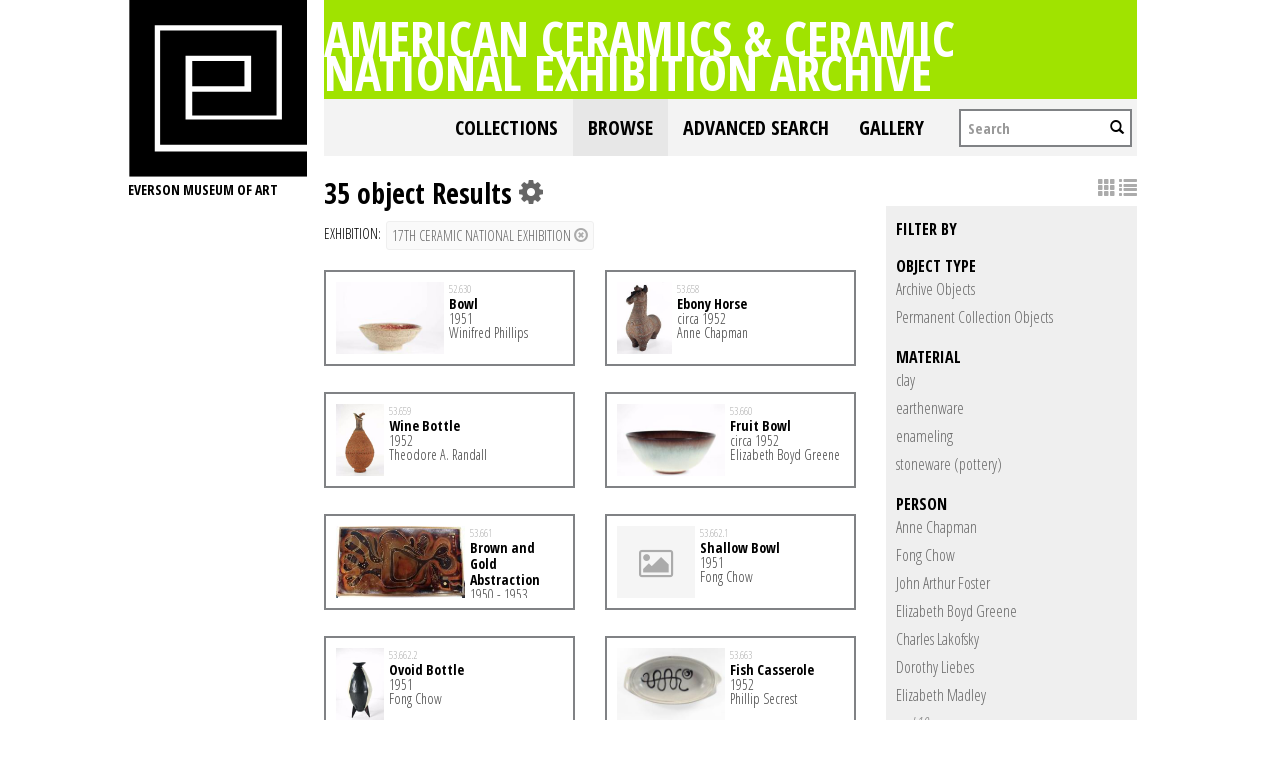

--- FILE ---
content_type: text/html; charset=UTF-8
request_url: https://collections.everson.org/index.php/Browse/objects/key/a8caf053e43f99c4b9966592c804dc3c/facet/occurrence_facet_100/id/12/view/list
body_size: 9251
content:
<!DOCTYPE html>
<html lang="en">
	<head>
	<meta charset="utf-8">
	<meta name="viewport" content="width=device-width, initial-scale=1.0, minimum-scale=1.0"/>
	<link href='https://fonts.googleapis.com/css?family=Open+Sans+Condensed:300,300italic,700' rel='stylesheet' type='text/css'>
		<script src='/assets/jquery/js/jquery.js' type='text/javascript'></script>
<link rel='stylesheet' href='/assets/bootstrap/css/bootstrap.css' type='text/css' media='all'/>
<script src='/assets/bootstrap/js/bootstrap.js' type='text/javascript'></script>
<link rel='stylesheet' href='/assets/bootstrap/css/bootstrap-theme.css' type='text/css' media='all'/>
<script src='/assets/jquery/js/jquery-migrate-1.1.1.js' type='text/javascript'></script>
<script src='/assets/jquery/circular-slider/circular-slider.js' type='text/javascript'></script>
<link rel='stylesheet' href='/assets/jquery/circular-slider/circular-slider.css' type='text/css' media='all'/>
<script src='/assets/jquery/js/threesixty.min.js' type='text/javascript'></script>
<link rel='stylesheet' href='/themes/default/assets/pawtucket/css/fonts.css' type='text/css' media='all'/>
<link rel='stylesheet' href='/themes/default/assets/pawtucket/css/Font-Awesome/css/font-awesome.css' type='text/css' media='all'/>
<script src='/assets/jquery/js/jquery.cookie.js' type='text/javascript'></script>
<script src='/assets/jquery/js/jquery.cookiejar.js' type='text/javascript'></script>
<script src='/assets/jquery/js/jquery.jscroll.js' type='text/javascript'></script>
<script src='/assets/jquery/js/jquery.hscroll.js' type='text/javascript'></script>
<script src='/assets/jquery/js/jquery.jscrollpane.min.js' type='text/javascript'></script>
<link rel='stylesheet' href='/assets/jquery/js/jquery.jscrollpane.css' type='text/css' media='all'/>
<script src='/assets/ca/js/ca.utils.js' type='text/javascript'></script>
<script src='/assets/jquery/jquery-ui/jquery-ui.min.js' type='text/javascript'></script>
<link rel='stylesheet' href='/assets/jquery/jquery-ui/jquery-ui.min.css' type='text/css' media='all'/>
<link rel='stylesheet' href='/assets/jquery/jquery-ui/jquery-ui.structure.min.css' type='text/css' media='all'/>
<link rel='stylesheet' href='/assets/jquery/jquery-ui/jquery-ui.theme.min.css' type='text/css' media='all'/>
<script src='/assets/ca/js/ca.genericpanel.js' type='text/javascript'></script>
<script src='/assets/jquery/js/jquery.tools.min.js' type='text/javascript'></script>
<script src='/assets/videojs/video.js' type='text/javascript'></script>
<link rel='stylesheet' href='/assets/videojs/video-js.css' type='text/css' media='all'/>
<script src='/assets/mediaelement/mediaelement-and-player.min.js' type='text/javascript'></script>
<link rel='stylesheet' href='/assets/mediaelement/mediaelementplayer.min.css' type='text/css' media='all'/>
<script src='/assets/jquery/js/jquery.mousewheel.js' type='text/javascript'></script>
<script src='/assets/chartist/dist/chartist.min.js' type='text/javascript'></script>
<link rel='stylesheet' href='/assets/chartist/dist/chartist.min.css' type='text/css' media='all'/>
<link rel='stylesheet' href='/themes/default/assets/pawtucket/css/main.css' type='text/css' media='all'/>
<link rel='stylesheet' href='/themes/everson/assets/pawtucket/css/theme.css' type='text/css' media='all'/>

	<title>Everson Museum of Art Online Catalog: Browse Objects</title>
	
	<script type="text/javascript">
		jQuery(document).ready(function() {
    		jQuery('#browse-menu').on('click mouseover mouseout mousemove mouseenter',function(e) { e.stopPropagation(); });
    	});
	</script>
</head>
<body>

	
<div class="page">
  <div class="wrapper">
	<div class="sidebar">
<a href='http://www.everson.org'><img src='/themes/everson/assets/pawtucket/graphics/logo.svg' /></a>		<span class="logo-description">Everson Museum of art</span>
		
		<nav>
    		<ul class="navigation">
    			<!--<li class="home"><a href="http://everson.org/" target="_self" class="home">Home</a></li>
    			<li class="about"><a href="http://everson.org/about" target="_self" class="about">About</a> 
    				<div class="sub-menu"> <i> </i>
						<ul class="left-links">
							<li class="about"><a href="http://everson.org/about" target="_self" class="about">About</a></li>
							<li class="history"><a href="http://everson.org/about/history-museum" target="_self" class="history">History</a></li>
							<li class="thebuilding"><a href="http://everson.org/about/history-architecture" target="_self" class="thebuilding">The Building</a></li>
							<li class="staff/leadership"><a href="http://everson.org/about/staff-board" target="_self" class="staff/leadership">Staff/Leadership</a></li>
							<li class="opportunities"><a href="http://everson.org/about/employment" target="_self" class="opportunities">Opportunities</a></li>
							<li class="museumpolicies"><a href="http://everson.org/about/policies" target="_self" class="museumpolicies">Museum Policies</a></li>
						</ul>
    				</div>
    			</li>
    			<li class="visit"><a href="http://everson.org/visit" target="_self" class="visit">Visit</a> 
    				<div class="sub-menu"> <i> </i>
    					<ul class="left-links">
    						<li class="visit"><a href="http://everson.org/visit" target="_self" class="visit">Visit</a></li>
    						<li class="groups"><a href="http://everson.org/visit/groups" target="_self" class="groups">Groups</a></li>
    						<li class="museummap"><a href="http://everson.org/visit/museum-map" target="_self" class="museummap">Museum Map</a></li>
    						<li class="photography"><a href="http://everson.org/visit/location-photos" target="_self" class="photography">Photography</a></li>
    					</ul>
    				</div>
    			</li>
    			<li class="explore"><a href="http://everson.org/explore" target="_self" class="explore">Explore</a> 
    				<div class="sub-menu"> <i> </i>
    					<ul class="left-links">
    						<li class="explore"><a href="http://everson.org/Explore" target="_self" class="explore">Explore</a></li>
    						<li class="permanentcollection"><a href="http://everson.org/explore/collections" target="_self" class="permanentcollection">Permanent Collection</a></li>
    						<li class="currentexhibitions"><a href="http://everson.org/explore/current-exhibitions" target="_self" class="currentexhibitions">CURRENT EXHIBITIONS</a></li>
    						<li class="policies"><a href="http://everson.org/explore/policies" target="_self" class="policies">Policies</a></li>
    						<li class="upcomingexhibitions"><a href="http://everson.org/explore/upcoming-exhibitions" target="_self" class="upcomingexhibitions">UPCOMING EXHIBITIONS</a></li>
    		    			<li class="searchcollection"><a href='/index.php'class='searchcollection'>Search Collection and Archive</a></li>
			
    					</ul>
    				</div>
    			</li>
    			<li class="learn"><a href="http://everson.org/learn" target="_self" class="learn">Learn</a> 
    				<div class="sub-menu"> <i> </i>
    					<ul class="left-links">
    						<li class="learn"><a href="http://everson.org/learn" target="_self" class="learn">Learn</a></li>
    						<li class="outreach"><a href="http://everson.org/learn/outreach" target="_self" class="outreach">Outreach</a></li>
    						<li class="classes"><a href="http://everson.org/learn/classes" target="_self" class="classes">Classes</a></li>
    						<li class="educators"><a href="http://everson.org/learn/educators" target="_self" class="educators">Educators</a></li>
    						<li class="familyprograms"><a href="http://everson.org/learn/family-programs" target="_self" class="familyprograms">Family Programs</a></li>
    						<li class="publictours"><a href="http://everson.org/visit/tours" target="_self" class="publictours">Public Tours</a></li>
    						<li class="talksandlectures"><a href="http://everson.org/connect/gallery-talks-lectures" target="_self" class="talksandlectures">Talks and Lectures</a></li>
    						<li class="docents"><a href="http://everson.org/learn/docent" target="_self" class="docents">Docents</a></li>
    						<li class="schooltours"><a href="http://everson.org/learn/school-tours" target="_self" class="schooltours">School Tours</a></li>
    					</ul>
    				</div>
    			</li>
    			<li class="connect"><a href="http://everson.org/connect" target="_self" class="connect">Connect</a> 
    				<div class="sub-menu"> <i> </i>
    					<ul class="left-links">
    						<li class="connect"><a href="http://everson.org/connect" target="_self" class="connect">Connect</a></li>
    						<li class="talksandlectures"><a href="http://everson.org/connect/gallery-talks-lectures" target="_self" class="talksandlectures">Talks and Lectures</a></li>
    						<li class="specialevents"><a href="http://everson.org/connect/events" target="_self" class="specialevents">Special Events</a></li>
    						<li class="trips"><a href="http://everson.org/connect/trips" target="_self" class="trips">Trips</a></li>
    						<li class="annualevents"><a href="http://everson.org/connect/annual-events" target="_self" class="annualevents">Annual Events</a></li>
    						<li class="films"><a href="http://everson.org/connect/film" target="_self" class="films">Films</a></li>
    						<li class="getinvolved"><a href="http://everson.org/connect/get-involved" target="_self" class="getinvolved">Get Involved</a></li>
    						<li class="publictours"><a href="http://207.58.191.75/~everson/index.php/visit/tours" target="_self" class="publictours">Public Tours</a></li>
    						<li class="callforartists"><a href="http://everson.org/connect/call-artists" target="_self" class="callforartists">Call For Artists</a></li>
    					</ul>
    				</div>
    			</li>
    			<li class="join"><a href="http://everson.org/join" target="_self" class="join">Join</a> 
    				<div class="sub-menu"> <i> </i>
    					<ul class="left-links">
    						<li class="join"><a href="http://everson.org/join" target="_self" class="join">Join</a></li>
    						<li class="reciprocalmuseums"><a href="http://everson.org/join/reciprocal-museums" target="_self" class="reciprocalmuseums">Reciprocal Museums</a></li>
    						<li class="individualmembership"><a href="http://everson.org/join/individual-membership" target="_self" class="individualmembership">Individual Membership</a></li>
    						<li class="giftmemberships"><a href="http://everson.org/join/gifts-memberships" target="_self" class="giftmemberships">Gift Memberships</a></li>
    						<li class="corporatemembership"><a href="http://everson.org/join/corporate-membership" target="_self" class="corporatemembership">Corporate Membership</a></li>
    					</ul>
    				</div>
    			</li>
    			<li class="shop"><a href="http://everson.org/shop" target="_self" class="shop">Shop</a></li>
    			<li class="contact"><a href="http://everson.org/contact" target="_self" class="contact">Contact</a></li>
    			<li class="support"><a href="http://everson.org/support" target="_self" class="support">Support</a> 
    				<div class="sub-menu"> <i> </i>
    					<ul class="left-links">
    						<li class="support"><a href="http://everson.org/support" target="_self" class="support">Support</a></li>
    						<li class="sponsorshipopportunities"><a href="http://everson.org/support/levels-giving" target="_self" class="sponsorshipopportunities">Sponsorship Opportunities</a></li>
    						<li class="oursponsors"><a href="http://everson.org/support/sponsors" target="_self" class="oursponsors">Our Sponsors</a></li>
    					</ul>
    				</div>
    			</li>-->
    		</ul>
    	</nav>		
		
		
	</div>
    <div class="content-wrapper">
      <div class="content-inner">
      

	
	<div class="container" style="padding:0px;"><div class="row" style="margin:0px;"><div class="col-xs-12">
		<div id="pageArea" class='ca_objects objects browse results'>
<div class="page-title-container clearfix">
    						<h1 class="page-title"><a href='/index.php'>American Ceramics & Ceramic National Exhibition Archive</a></h1>
						</div>						
	<nav class="navbar navbar-default yamm" role="navigation">
		<div class="container" style='padding-left:0px;padding-right:0px;'>
			<!-- Brand and toggle get grouped for better mobile display -->
			<div class="navbar-header">
				<button type="button" class="navbar-toggle" data-toggle="collapse" data-target="#bs-main-navbar-collapse-1">
					<span class="sr-only">Toggle navigation</span>
					<span class="icon-bar"></span>
					<span class="icon-bar"></span>
					<span class="icon-bar"></span>
				</button>
			</div>

		<!-- Collect the nav links, forms, and other content for toggling -->
			<!-- bs-user-navbar-collapse is the user menu that shows up in the toggle menu - hidden at larger size -->
			<div class="collapse navbar-collapse" id="bs-main-navbar-collapse-1">
				<form class="navbar-form navbar-right" role="search" action="/index.php/MultiSearch/Index">
					<div class="formOutline">
						<div class="form-group">
							<input type="text" class="form-control" placeholder="Search" name="search">
						</div>
						<button type="submit" class="btn-search"><span class="glyphicon glyphicon-search"></span></button>
					</div>
				</form>
				<ul class="nav navbar-nav navbar-right">
					<li ><a href='/index.php/FindingAid/Collection/Index'>Collections</a></li>				
									 <li class="dropdown yamm-fw active"> <!-- add class yamm-fw for full width-->
					<a href="#" class="dropdown-toggle" data-toggle="dropdown">Browse</a>
					<ul class="dropdown-menu" id="browse-menu">
						<li class="browseNavFacet">			
							<div class="browseMenuContent container">
								<div id="browseMenuTypeFacet" class='row'> </div>
							</div><!-- end browseMenuContent container -->		
						</li><!-- end browseNavFacet -->
					</ul> <!--end dropdown-browse-menu -->	
				 </li><!-- end dropdown -->
					<script type="text/javascript">
						jQuery('.dropdown-toggle').dropdown()
						jQuery(document).ready(function() {		
							jQuery("#browseMenuTypeFacet").load("/index.php/Browse/getBrowseNavBarByTarget/target/objects");
						});
					</script>
	
					<li ><a href='/index.php/Search/advanced/objects'>Advanced Search</a></li>
					<li ><a href='/index.php/Gallery/Index'>Gallery</a></li>
				</ul>
			</div><!-- /.navbar-collapse -->
		</div><!-- end container -->
	</nav>						
		
<div class="row" style="clear:both;">
	<div class='col-sm-8 col-md-8 col-lg-8'>
		<H1>
35 object Results		
			<div class="btn-group">
				<i class="fa fa-gear bGear" data-toggle="dropdown"></i>
				<ul class="dropdown-menu" role="menu">
<li class='dropdown-header'>Sort by:</li>
<li><a href='#'><em>Identifier</em></a></li>
<li><a href='/index.php/Browse/objects/view/list/key/e05ac72b92a4c25ddfffee9cf973ca27/sort/Title/_advanced/0'>Title</a></li>
<li class='divider'></li>
<li class='dropdown-header'>Sort order:</li>
<li><a href='/index.php/Browse/objects/view/list/key/e05ac72b92a4c25ddfffee9cf973ca27/direction/asc/_advanced/0'><em>Ascending</em></a></li><li><a href='/index.php/Browse/objects/view/list/key/e05ac72b92a4c25ddfffee9cf973ca27/direction/desc/_advanced/0'>Descending</a></li>						<li class="divider"></li>
<li><a href='/index.php/Browse/objects/view/list/key/e05ac72b92a4c25ddfffee9cf973ca27/clear/1/_advanced/0'>Start Over</a></li>				</ul>
			</div><!-- end btn-group -->
		</H1>
		<H5>
<strong>Exhibition:</strong><a href='/index.php/Browse/objects/removeCriterion/occurrence_facet_100/removeID/12/view/list/key/e05ac72b92a4c25ddfffee9cf973ca27'class='browseRemoveFacet'><button type="button" class="btn btn-default btn-sm">17th Ceramic National Exhibition <span class="glyphicon glyphicon-remove-circle"></span></button></a>		
		</H5>
		<form id="setsSelectMultiple">
		<div class="row">
			<div id="browseResultsContainer">

	<div class='bResultListItemCol col-xs-12 col-sm-6 col-md-6'>
		<div class='bResultListItem' onmouseover='jQuery("#bResultListItemExpandedInfo1055").show();'  onmouseout='jQuery("#bResultListItemExpandedInfo1055").hide();'>
			<div class='bSetsSelectMultiple'><input type='checkbox' name='object_ids[]' value='1055'></div>
			<div class='bResultListItemContent'><div class='text-center bResultListItemImg'><a href='/index.php/Detail/objects/1055'><img src="https://collections.everson.org/media/collectiveaccess/images/6/8/59055_ca_object_representations_media_6882_small.jpg" width='240' height='160' /></a></div>
				<div class='bResultListItemText'>
					<small>52.630</small><br/><a href='/index.php/Detail/objects/1055'>Bowl</a><p>1951</p><p>Winifred Phillips</p>
				</div><!-- end bResultListItemText -->
			</div><!-- end bResultListItemContent -->
		</div><!-- end bResultListItem -->
	</div><!-- end col -->
	<div class='bResultListItemCol col-xs-12 col-sm-6 col-md-6'>
		<div class='bResultListItem' onmouseover='jQuery("#bResultListItemExpandedInfo21").show();'  onmouseout='jQuery("#bResultListItemExpandedInfo21").hide();'>
			<div class='bSetsSelectMultiple'><input type='checkbox' name='object_ids[]' value='21'></div>
			<div class='bResultListItemContent'><div class='text-center bResultListItemImg'><a href='/index.php/Detail/objects/21'><img src="https://collections.everson.org/media/collectiveaccess/images/1/75983_ca_object_representations_media_103_small.jpg" width='185' height='240' /></a></div>
				<div class='bResultListItemText'>
					<small>53.658</small><br/><a href='/index.php/Detail/objects/21'>Ebony Horse</a><p>circa 1952</p><p>Anne Chapman</p>
				</div><!-- end bResultListItemText -->
			</div><!-- end bResultListItemContent -->
		</div><!-- end bResultListItem -->
	</div><!-- end col -->
	<div class='bResultListItemCol col-xs-12 col-sm-6 col-md-6'>
		<div class='bResultListItem' onmouseover='jQuery("#bResultListItemExpandedInfo351").show();'  onmouseout='jQuery("#bResultListItemExpandedInfo351").hide();'>
			<div class='bSetsSelectMultiple'><input type='checkbox' name='object_ids[]' value='351'></div>
			<div class='bResultListItemContent'><div class='text-center bResultListItemImg'><a href='/index.php/Detail/objects/351'><img src="https://collections.everson.org/media/collectiveaccess/images/6/6/98701_ca_object_representations_media_6684_small.jpg" width='160' height='240' /></a></div>
				<div class='bResultListItemText'>
					<small>53.659</small><br/><a href='/index.php/Detail/objects/351'>Wine Bottle</a><p>1952</p><p>Theodore A. Randall</p>
				</div><!-- end bResultListItemText -->
			</div><!-- end bResultListItemContent -->
		</div><!-- end bResultListItem -->
	</div><!-- end col -->
	<div class='bResultListItemCol col-xs-12 col-sm-6 col-md-6'>
		<div class='bResultListItem' onmouseover='jQuery("#bResultListItemExpandedInfo109").show();'  onmouseout='jQuery("#bResultListItemExpandedInfo109").hide();'>
			<div class='bSetsSelectMultiple'><input type='checkbox' name='object_ids[]' value='109'></div>
			<div class='bResultListItemContent'><div class='text-center bResultListItemImg'><a href='/index.php/Detail/objects/109'><img src="https://collections.everson.org/media/collectiveaccess/images/6/8/84032_ca_object_representations_media_6888_small.jpg" width='240' height='160' /></a></div>
				<div class='bResultListItemText'>
					<small>53.660</small><br/><a href='/index.php/Detail/objects/109'>Fruit Bowl</a><p>circa 1952</p><p>Elizabeth Boyd Greene</p>
				</div><!-- end bResultListItemText -->
			</div><!-- end bResultListItemContent -->
		</div><!-- end bResultListItem -->
	</div><!-- end col -->
	<div class='bResultListItemCol col-xs-12 col-sm-6 col-md-6'>
		<div class='bResultListItem' onmouseover='jQuery("#bResultListItemExpandedInfo90").show();'  onmouseout='jQuery("#bResultListItemExpandedInfo90").hide();'>
			<div class='bSetsSelectMultiple'><input type='checkbox' name='object_ids[]' value='90'></div>
			<div class='bResultListItemContent'><div class='text-center bResultListItemImg'><a href='/index.php/Detail/objects/90'><img src="https://collections.everson.org/media/collectiveaccess/images/7/0/14547_ca_object_representations_media_7034_small.jpg" width='240' height='134' /></a></div>
				<div class='bResultListItemText'>
					<small>53.661</small><br/><a href='/index.php/Detail/objects/90'>Brown and Gold Abstraction</a><p>1950 - 1953</p><p>Edward H. Winter</p>
				</div><!-- end bResultListItemText -->
			</div><!-- end bResultListItemContent -->
		</div><!-- end bResultListItem -->
	</div><!-- end col -->
	<div class='bResultListItemCol col-xs-12 col-sm-6 col-md-6'>
		<div class='bResultListItem' onmouseover='jQuery("#bResultListItemExpandedInfo128").show();'  onmouseout='jQuery("#bResultListItemExpandedInfo128").hide();'>
			<div class='bSetsSelectMultiple'><input type='checkbox' name='object_ids[]' value='128'></div>
			<div class='bResultListItemContent'><div class='text-center bResultListItemImg'><a href='/index.php/Detail/objects/128'><div class='bResultItemImgPlaceholder'><i class='fa fa-picture-o fa-2x'></i></div></a></div>
				<div class='bResultListItemText'>
					<small>53.662.1</small><br/><a href='/index.php/Detail/objects/128'>Shallow Bowl</a><p>1951</p><p>Fong Chow</p>
				</div><!-- end bResultListItemText -->
			</div><!-- end bResultListItemContent -->
		</div><!-- end bResultListItem -->
	</div><!-- end col -->
	<div class='bResultListItemCol col-xs-12 col-sm-6 col-md-6'>
		<div class='bResultListItem' onmouseover='jQuery("#bResultListItemExpandedInfo130").show();'  onmouseout='jQuery("#bResultListItemExpandedInfo130").hide();'>
			<div class='bSetsSelectMultiple'><input type='checkbox' name='object_ids[]' value='130'></div>
			<div class='bResultListItemContent'><div class='text-center bResultListItemImg'><a href='/index.php/Detail/objects/130'><img src="https://collections.everson.org/media/collectiveaccess/images/6/8/14895_ca_object_representations_media_6889_small.jpg" width='160' height='240' /></a></div>
				<div class='bResultListItemText'>
					<small>53.662.2</small><br/><a href='/index.php/Detail/objects/130'>Ovoid Bottle</a><p>1951</p><p>Fong Chow</p>
				</div><!-- end bResultListItemText -->
			</div><!-- end bResultListItemContent -->
		</div><!-- end bResultListItem -->
	</div><!-- end col -->
	<div class='bResultListItemCol col-xs-12 col-sm-6 col-md-6'>
		<div class='bResultListItem' onmouseover='jQuery("#bResultListItemExpandedInfo301").show();'  onmouseout='jQuery("#bResultListItemExpandedInfo301").hide();'>
			<div class='bSetsSelectMultiple'><input type='checkbox' name='object_ids[]' value='301'></div>
			<div class='bResultListItemContent'><div class='text-center bResultListItemImg'><a href='/index.php/Detail/objects/301'><img src="https://collections.everson.org/media/collectiveaccess/images/6/3/71740_ca_object_representations_media_6328_small.jpg" width='240' height='160' /></a></div>
				<div class='bResultListItemText'>
					<small>53.663</small><br/><a href='/index.php/Detail/objects/301'>Fish Casserole</a><p>1952</p><p>Phillip Secrest</p>
				</div><!-- end bResultListItemText -->
			</div><!-- end bResultListItemContent -->
		</div><!-- end bResultListItem -->
	</div><!-- end col -->
	<div class='bResultListItemCol col-xs-12 col-sm-6 col-md-6'>
		<div class='bResultListItem' onmouseover='jQuery("#bResultListItemExpandedInfo110").show();'  onmouseout='jQuery("#bResultListItemExpandedInfo110").hide();'>
			<div class='bSetsSelectMultiple'><input type='checkbox' name='object_ids[]' value='110'></div>
			<div class='bResultListItemContent'><div class='text-center bResultListItemImg'><a href='/index.php/Detail/objects/110'><div class='bResultItemImgPlaceholder'><i class='fa fa-picture-o fa-2x'></i></div></a></div>
				<div class='bResultListItemText'>
					<small>53.664.1</small><br/><a href='/index.php/Detail/objects/110'>Plate</a><p>1945 - 1952</p><p>Elizabeth Madley</p>
				</div><!-- end bResultListItemText -->
			</div><!-- end bResultListItemContent -->
		</div><!-- end bResultListItem -->
	</div><!-- end col -->
	<div class='bResultListItemCol col-xs-12 col-sm-6 col-md-6'>
		<div class='bResultListItem' onmouseover='jQuery("#bResultListItemExpandedInfo111").show();'  onmouseout='jQuery("#bResultListItemExpandedInfo111").hide();'>
			<div class='bSetsSelectMultiple'><input type='checkbox' name='object_ids[]' value='111'></div>
			<div class='bResultListItemContent'><div class='text-center bResultListItemImg'><a href='/index.php/Detail/objects/111'><img src="https://collections.everson.org/media/collectiveaccess/images/6/3/69603_ca_object_representations_media_6330_small.jpg" width='240' height='160' /></a></div>
				<div class='bResultListItemText'>
					<small>53.664.2</small><br/><a href='/index.php/Detail/objects/111'>"Fish" Plate</a><p></p><p>Elizabeth Madley</p>
				</div><!-- end bResultListItemText -->
			</div><!-- end bResultListItemContent -->
		</div><!-- end bResultListItem -->
	</div><!-- end col -->
	<div class='bResultListItemCol col-xs-12 col-sm-6 col-md-6'>
		<div class='bResultListItem' onmouseover='jQuery("#bResultListItemExpandedInfo974").show();'  onmouseout='jQuery("#bResultListItemExpandedInfo974").hide();'>
			<div class='bSetsSelectMultiple'><input type='checkbox' name='object_ids[]' value='974'></div>
			<div class='bResultListItemContent'><div class='text-center bResultListItemImg'><a href='/index.php/Detail/objects/974'><img src="https://collections.everson.org/media/collectiveaccess/images/6/6/65683_ca_object_representations_media_6685_small.jpg" width='240' height='160' /></a></div>
				<div class='bResultListItemText'>
					<small>53.665</small><br/><a href='/index.php/Detail/objects/974'>Bowl</a><p>1952</p><p>Albert J. Spencer</p>
				</div><!-- end bResultListItemText -->
			</div><!-- end bResultListItemContent -->
		</div><!-- end bResultListItem -->
	</div><!-- end col -->
	<div class='bResultListItemCol col-xs-12 col-sm-6 col-md-6'>
		<div class='bResultListItem' onmouseover='jQuery("#bResultListItemExpandedInfo1092").show();'  onmouseout='jQuery("#bResultListItemExpandedInfo1092").hide();'>
			<div class='bSetsSelectMultiple'><input type='checkbox' name='object_ids[]' value='1092'></div>
			<div class='bResultListItemContent'><div class='text-center bResultListItemImg'><a href='/index.php/Detail/objects/1092'><img src="https://collections.everson.org/media/collectiveaccess/images/6/3/46458_ca_object_representations_media_6332_small.jpg" width='240' height='160' /></a></div>
				<div class='bResultListItemText'>
					<small>53.666</small><br/><a href='/index.php/Detail/objects/1092'>Plate</a><p>1952</p><p>Polia Pillin</p>
				</div><!-- end bResultListItemText -->
			</div><!-- end bResultListItemContent -->
		</div><!-- end bResultListItem -->
	</div><!-- end col -->
	<div class='bResultListItemCol col-xs-12 col-sm-6 col-md-6'>
		<div class='bResultListItem' onmouseover='jQuery("#bResultListItemExpandedInfo53").show();'  onmouseout='jQuery("#bResultListItemExpandedInfo53").hide();'>
			<div class='bSetsSelectMultiple'><input type='checkbox' name='object_ids[]' value='53'></div>
			<div class='bResultListItemContent'><div class='text-center bResultListItemImg'><a href='/index.php/Detail/objects/53'><img src="https://collections.everson.org/media/collectiveaccess/images/1/19301_ca_object_representations_media_112_small.jpg" width='240' height='160' /></a></div>
				<div class='bResultListItemText'>
					<small>53.677.1</small><br/><a href='/index.php/Detail/objects/53'>Square Bowl</a><p>1952</p><p>Charles Lakofsky</p>
				</div><!-- end bResultListItemText -->
			</div><!-- end bResultListItemContent -->
		</div><!-- end bResultListItem -->
	</div><!-- end col -->
	<div class='bResultListItemCol col-xs-12 col-sm-6 col-md-6'>
		<div class='bResultListItem' onmouseover='jQuery("#bResultListItemExpandedInfo54").show();'  onmouseout='jQuery("#bResultListItemExpandedInfo54").hide();'>
			<div class='bSetsSelectMultiple'><input type='checkbox' name='object_ids[]' value='54'></div>
			<div class='bResultListItemContent'><div class='text-center bResultListItemImg'><a href='/index.php/Detail/objects/54'><img src="https://collections.everson.org/media/collectiveaccess/images/6/3/5353_ca_object_representations_media_6336_small.jpg" width='240' height='160' /></a></div>
				<div class='bResultListItemText'>
					<small>53.677.2</small><br/><a href='/index.php/Detail/objects/54'>Bowl</a><p>1952</p><p>Charles Lakofsky</p>
				</div><!-- end bResultListItemText -->
			</div><!-- end bResultListItemContent -->
		</div><!-- end bResultListItem -->
	</div><!-- end col -->
	<div class='bResultListItemCol col-xs-12 col-sm-6 col-md-6'>
		<div class='bResultListItem' onmouseover='jQuery("#bResultListItemExpandedInfo112").show();'  onmouseout='jQuery("#bResultListItemExpandedInfo112").hide();'>
			<div class='bSetsSelectMultiple'><input type='checkbox' name='object_ids[]' value='112'></div>
			<div class='bResultListItemContent'><div class='text-center bResultListItemImg'><a href='/index.php/Detail/objects/112'><div class='bResultItemImgPlaceholder'><i class='fa fa-picture-o fa-2x'></i></div></a></div>
				<div class='bResultListItemText'>
					<small>53.678</small><br/><a href='/index.php/Detail/objects/112'>Plate</a><p>1952</p><p>Elizabeth Mesmer</p>
				</div><!-- end bResultListItemText -->
			</div><!-- end bResultListItemContent -->
		</div><!-- end bResultListItem -->
	</div><!-- end col -->
	<div class='bResultListItemCol col-xs-12 col-sm-6 col-md-6'>
		<div class='bResultListItem' onmouseover='jQuery("#bResultListItemExpandedInfo1007").show();'  onmouseout='jQuery("#bResultListItemExpandedInfo1007").hide();'>
			<div class='bSetsSelectMultiple'><input type='checkbox' name='object_ids[]' value='1007'></div>
			<div class='bResultListItemContent'><div class='text-center bResultListItemImg'><a href='/index.php/Detail/objects/1007'><img src="https://collections.everson.org/media/collectiveaccess/images/6/6/44785_ca_object_representations_media_6623_small.jpg" width='240' height='160' /></a></div>
				<div class='bResultListItemText'>
					<small>81.9.1</small><br/><a href='/index.php/Detail/objects/1007'>Festivalware Place Setting: dinner plate</a><p>circa 1950</p><p>John Arthur Foster</p>
				</div><!-- end bResultListItemText -->
			</div><!-- end bResultListItemContent -->
		</div><!-- end bResultListItem -->
	</div><!-- end col -->
	<div class='bResultListItemCol col-xs-12 col-sm-6 col-md-6'>
		<div class='bResultListItem' onmouseover='jQuery("#bResultListItemExpandedInfo1003").show();'  onmouseout='jQuery("#bResultListItemExpandedInfo1003").hide();'>
			<div class='bSetsSelectMultiple'><input type='checkbox' name='object_ids[]' value='1003'></div>
			<div class='bResultListItemContent'><div class='text-center bResultListItemImg'><a href='/index.php/Detail/objects/1003'><img src="https://collections.everson.org/media/collectiveaccess/images/6/6/73433_ca_object_representations_media_6625_small.jpg" width='240' height='160' /></a></div>
				<div class='bResultListItemText'>
					<small>81.9.2</small><br/><a href='/index.php/Detail/objects/1003'>Festivalware Place Setting: small plate</a><p>circa 1950</p><p>John Arthur Foster</p>
				</div><!-- end bResultListItemText -->
			</div><!-- end bResultListItemContent -->
		</div><!-- end bResultListItem -->
	</div><!-- end col -->
	<div class='bResultListItemCol col-xs-12 col-sm-6 col-md-6'>
		<div class='bResultListItem' onmouseover='jQuery("#bResultListItemExpandedInfo1004").show();'  onmouseout='jQuery("#bResultListItemExpandedInfo1004").hide();'>
			<div class='bSetsSelectMultiple'><input type='checkbox' name='object_ids[]' value='1004'></div>
			<div class='bResultListItemContent'><div class='text-center bResultListItemImg'><a href='/index.php/Detail/objects/1004'><img src="https://collections.everson.org/media/collectiveaccess/images/6/9/38000_ca_object_representations_media_6991_small.jpg" width='240' height='160' /></a></div>
				<div class='bResultListItemText'>
					<small>81.9.3.a-b</small><br/><a href='/index.php/Detail/objects/1004'>Festivalware Place Setting: cup and saucer</a><p>circa 1950</p><p>John Arthur Foster</p>
				</div><!-- end bResultListItemText -->
			</div><!-- end bResultListItemContent -->
		</div><!-- end bResultListItem -->
	</div><!-- end col -->
	<div class='bResultListItemCol col-xs-12 col-sm-6 col-md-6'>
		<div class='bResultListItem' onmouseover='jQuery("#bResultListItemExpandedInfo1005").show();'  onmouseout='jQuery("#bResultListItemExpandedInfo1005").hide();'>
			<div class='bSetsSelectMultiple'><input type='checkbox' name='object_ids[]' value='1005'></div>
			<div class='bResultListItemContent'><div class='text-center bResultListItemImg'><a href='/index.php/Detail/objects/1005'><img src="https://collections.everson.org/media/collectiveaccess/images/6/9/1542_ca_object_representations_media_6992_small.jpg" width='240' height='160' /></a></div>
				<div class='bResultListItemText'>
					<small>81.9.4.a-b</small><br/><a href='/index.php/Detail/objects/1005'>Festivalware Place Setting: soup bowl, lid and saucer</a><p>circa 1950</p><p>John Arthur Foster</p>
				</div><!-- end bResultListItemText -->
			</div><!-- end bResultListItemContent -->
		</div><!-- end bResultListItem -->
	</div><!-- end col -->
	<div class='bResultListItemCol col-xs-12 col-sm-6 col-md-6'>
		<div class='bResultListItem' onmouseover='jQuery("#bResultListItemExpandedInfo1006").show();'  onmouseout='jQuery("#bResultListItemExpandedInfo1006").hide();'>
			<div class='bSetsSelectMultiple'><input type='checkbox' name='object_ids[]' value='1006'></div>
			<div class='bResultListItemContent'><div class='text-center bResultListItemImg'><a href='/index.php/Detail/objects/1006'><img src="https://collections.everson.org/media/collectiveaccess/images/6/7/71736_ca_object_representations_media_6714_small.jpg" width='240' height='160' /></a></div>
				<div class='bResultListItemText'>
					<small>81.9.5.a-b</small><br/><a href='/index.php/Detail/objects/1006'>Festivalware Place Setting: bean pot</a><p>circa 1950</p><p>John Arthur Foster</p>
				</div><!-- end bResultListItemText -->
			</div><!-- end bResultListItemContent -->
		</div><!-- end bResultListItem -->
	</div><!-- end col -->
	<div class='bResultListItemCol col-xs-12 col-sm-6 col-md-6'>
		<div class='bResultListItem' onmouseover='jQuery("#bResultListItemExpandedInfo1097").show();'  onmouseout='jQuery("#bResultListItemExpandedInfo1097").hide();'>
			<div class='bSetsSelectMultiple'><input type='checkbox' name='object_ids[]' value='1097'></div>
			<div class='bResultListItemContent'><div class='text-center bResultListItemImg'><a href='/index.php/Detail/objects/1097'><img src="https://collections.everson.org/media/collectiveaccess/images/6/7/44422_ca_object_representations_media_6716_small.jpg" width='240' height='160' /></a></div>
				<div class='bResultListItemText'>
					<small>83.5.9</small><br/><a href='/index.php/Detail/objects/1097'>Racoon</a><p>1952</p><p>Joan Hang Smith</p>
				</div><!-- end bResultListItemText -->
			</div><!-- end bResultListItemContent -->
		</div><!-- end bResultListItem -->
	</div><!-- end col -->
	<div class='bResultListItemCol col-xs-12 col-sm-6 col-md-6'>
		<div class='bResultListItem' onmouseover='jQuery("#bResultListItemExpandedInfo504").show();'  onmouseout='jQuery("#bResultListItemExpandedInfo504").hide();'>
			<div class='bSetsSelectMultiple'><input type='checkbox' name='object_ids[]' value='504'></div>
			<div class='bResultListItemContent'><div class='text-center bResultListItemImg'><a href='/index.php/Detail/objects/504'><div class='bResultItemImgPlaceholder'><i class='fa fa-picture-o fa-2x'></i></div></a></div>
				<div class='bResultListItemText'>
					<small>CNEA-009-001</small><br/><a href='/index.php/Detail/objects/504'>17th Ceramic National Exhibition: Exhibition Records: Correspondence, Speech Transcription, and other material, 1949, 1951-1954; (contains publicity)</a>
				</div><!-- end bResultListItemText -->
			</div><!-- end bResultListItemContent -->
		</div><!-- end bResultListItem -->
	</div><!-- end col -->
	<div class='bResultListItemCol col-xs-12 col-sm-6 col-md-6'>
		<div class='bResultListItem' onmouseover='jQuery("#bResultListItemExpandedInfo505").show();'  onmouseout='jQuery("#bResultListItemExpandedInfo505").hide();'>
			<div class='bSetsSelectMultiple'><input type='checkbox' name='object_ids[]' value='505'></div>
			<div class='bResultListItemContent'><div class='text-center bResultListItemImg'><a href='/index.php/Detail/objects/505'><div class='bResultItemImgPlaceholder'><i class='fa fa-picture-o fa-2x'></i></div></a></div>
				<div class='bResultListItemText'>
					<small>CNEA-009-002</small><br/><a href='/index.php/Detail/objects/505'>17th Ceramic National Exhibition: Exhibition Records: Correspondence, 3rd National Exhibition of Dinnerware Decorations, and other material, 1952; (contains publicity)</a>
				</div><!-- end bResultListItemText -->
			</div><!-- end bResultListItemContent -->
		</div><!-- end bResultListItem -->
	</div><!-- end col -->
	<div class='bResultListItemCol col-xs-12 col-sm-6 col-md-6'>
		<div class='bResultListItem' onmouseover='jQuery("#bResultListItemExpandedInfo506").show();'  onmouseout='jQuery("#bResultListItemExpandedInfo506").hide();'>
			<div class='bSetsSelectMultiple'><input type='checkbox' name='object_ids[]' value='506'></div>
			<div class='bResultListItemContent'><div class='text-center bResultListItemImg'><a href='/index.php/Detail/objects/506'><div class='bResultItemImgPlaceholder'><i class='fa fa-picture-o fa-2x'></i></div></a></div>
				<div class='bResultListItemText'>
					<small>CNEA-009-003</small><br/><a href='/index.php/Detail/objects/506'>17th Ceramic National Exhibition: Photographic Materials: Photographs of Exhibition Installation, Jury Members, Artists, and Objects, 1952</a>
				</div><!-- end bResultListItemText -->
			</div><!-- end bResultListItemContent -->
		</div><!-- end bResultListItem -->
	</div><!-- end col -->
	<div class='bResultListItemCol col-xs-12 col-sm-6 col-md-6'>
		<div class='bResultListItem' onmouseover='jQuery("#bResultListItemExpandedInfo507").show();'  onmouseout='jQuery("#bResultListItemExpandedInfo507").hide();'>
			<div class='bSetsSelectMultiple'><input type='checkbox' name='object_ids[]' value='507'></div>
			<div class='bResultListItemContent'><div class='text-center bResultListItemImg'><a href='/index.php/Detail/objects/507'><div class='bResultItemImgPlaceholder'><i class='fa fa-picture-o fa-2x'></i></div></a></div>
				<div class='bResultListItemText'>
					<small>CNEA-009-004</small><br/><a href='/index.php/Detail/objects/507'>17th Ceramic National Exhibition: Photographic Materials: Photographs of Objects from the 3rd National Exhibition of Dinnerware Decorations, 1952</a>
				</div><!-- end bResultListItemText -->
			</div><!-- end bResultListItemContent -->
		</div><!-- end bResultListItem -->
	</div><!-- end col -->
	<div class='bResultListItemCol col-xs-12 col-sm-6 col-md-6'>
		<div class='bResultListItem' onmouseover='jQuery("#bResultListItemExpandedInfo508").show();'  onmouseout='jQuery("#bResultListItemExpandedInfo508").hide();'>
			<div class='bSetsSelectMultiple'><input type='checkbox' name='object_ids[]' value='508'></div>
			<div class='bResultListItemContent'><div class='text-center bResultListItemImg'><a href='/index.php/Detail/objects/508'><div class='bResultItemImgPlaceholder'><i class='fa fa-picture-o fa-2x'></i></div></a></div>
				<div class='bResultListItemText'>
					<small>CNEA-009-005</small><br/><a href='/index.php/Detail/objects/508'>17th Ceramic National Exhibition: Photographic Materials: Photographs of Circuit Location at Baltimore Museum of Art, 1953</a>
				</div><!-- end bResultListItemText -->
			</div><!-- end bResultListItemContent -->
		</div><!-- end bResultListItem -->
	</div><!-- end col -->
	<div class='bResultListItemCol col-xs-12 col-sm-6 col-md-6'>
		<div class='bResultListItem' onmouseover='jQuery("#bResultListItemExpandedInfo509").show();'  onmouseout='jQuery("#bResultListItemExpandedInfo509").hide();'>
			<div class='bSetsSelectMultiple'><input type='checkbox' name='object_ids[]' value='509'></div>
			<div class='bResultListItemContent'><div class='text-center bResultListItemImg'><a href='/index.php/Detail/objects/509'><div class='bResultItemImgPlaceholder'><i class='fa fa-picture-o fa-2x'></i></div></a></div>
				<div class='bResultListItemText'>
					<small>CNEA-009-006</small><br/><a href='/index.php/Detail/objects/509'>17th Ceramic National Exhibition: Publicity/Publications: Exhibition Catalogs (Non-Circuit), 1952</a>
				</div><!-- end bResultListItemText -->
			</div><!-- end bResultListItemContent -->
		</div><!-- end bResultListItem -->
	</div><!-- end col -->
	<div class='bResultListItemCol col-xs-12 col-sm-6 col-md-6'>
		<div class='bResultListItem' onmouseover='jQuery("#bResultListItemExpandedInfo510").show();'  onmouseout='jQuery("#bResultListItemExpandedInfo510").hide();'>
			<div class='bSetsSelectMultiple'><input type='checkbox' name='object_ids[]' value='510'></div>
			<div class='bResultListItemContent'><div class='text-center bResultListItemImg'><a href='/index.php/Detail/objects/510'><div class='bResultItemImgPlaceholder'><i class='fa fa-picture-o fa-2x'></i></div></a></div>
				<div class='bResultListItemText'>
					<small>CNEA-009-007</small><br/><a href='/index.php/Detail/objects/510'>17th Ceramic National Exhibition: Publicity/Publications: Exhibition Catalogs (Circuit), 1953</a>
				</div><!-- end bResultListItemText -->
			</div><!-- end bResultListItemContent -->
		</div><!-- end bResultListItem -->
	</div><!-- end col -->
	<div class='bResultListItemCol col-xs-12 col-sm-6 col-md-6'>
		<div class='bResultListItem' onmouseover='jQuery("#bResultListItemExpandedInfo511").show();'  onmouseout='jQuery("#bResultListItemExpandedInfo511").hide();'>
			<div class='bSetsSelectMultiple'><input type='checkbox' name='object_ids[]' value='511'></div>
			<div class='bResultListItemContent'><div class='text-center bResultListItemImg'><a href='/index.php/Detail/objects/511'><div class='bResultItemImgPlaceholder'><i class='fa fa-picture-o fa-2x'></i></div></a></div>
				<div class='bResultListItemText'>
					<small>CNEA-009-008</small><br/><a href='/index.php/Detail/objects/511'>17th Ceramic National Exhibition: Publicity/Publications: Clippings, Magazine Articles, and other material, 1952-1953; (contains publicity)</a>
				</div><!-- end bResultListItemText -->
			</div><!-- end bResultListItemContent -->
		</div><!-- end bResultListItem -->
	</div><!-- end col -->
	<div class='bResultListItemCol col-xs-12 col-sm-6 col-md-6'>
		<div class='bResultListItem' onmouseover='jQuery("#bResultListItemExpandedInfo512").show();'  onmouseout='jQuery("#bResultListItemExpandedInfo512").hide();'>
			<div class='bSetsSelectMultiple'><input type='checkbox' name='object_ids[]' value='512'></div>
			<div class='bResultListItemContent'><div class='text-center bResultListItemImg'><a href='/index.php/Detail/objects/512'><div class='bResultItemImgPlaceholder'><i class='fa fa-picture-o fa-2x'></i></div></a></div>
				<div class='bResultListItemText'>
					<small>CNEA-009-009</small><br/><a href='/index.php/Detail/objects/512'>17th Ceramic National Exhibition: Publicity/Publications: Clippings and Articles, 1951-1954</a>
				</div><!-- end bResultListItemText -->
			</div><!-- end bResultListItemContent -->
		</div><!-- end bResultListItem -->
	</div><!-- end col -->
	<div class='bResultListItemCol col-xs-12 col-sm-6 col-md-6'>
		<div class='bResultListItem' onmouseover='jQuery("#bResultListItemExpandedInfo513").show();'  onmouseout='jQuery("#bResultListItemExpandedInfo513").hide();'>
			<div class='bSetsSelectMultiple'><input type='checkbox' name='object_ids[]' value='513'></div>
			<div class='bResultListItemContent'><div class='text-center bResultListItemImg'><a href='/index.php/Detail/objects/513'><div class='bResultItemImgPlaceholder'><i class='fa fa-picture-o fa-2x'></i></div></a></div>
				<div class='bResultListItemText'>
					<small>CNEA-009-010</small><br/><a href='/index.php/Detail/objects/513'>17th Ceramic National Exhibition: Publicity/Publications: Clippings, 1953-1954</a>
				</div><!-- end bResultListItemText -->
			</div><!-- end bResultListItemContent -->
		</div><!-- end bResultListItem -->
	</div><!-- end col -->
	<div class='bResultListItemCol col-xs-12 col-sm-6 col-md-6'>
		<div class='bResultListItem' onmouseover='jQuery("#bResultListItemExpandedInfo1277").show();'  onmouseout='jQuery("#bResultListItemExpandedInfo1277").hide();'>
			<div class='bSetsSelectMultiple'><input type='checkbox' name='object_ids[]' value='1277'></div>
			<div class='bResultListItemContent'><div class='text-center bResultListItemImg'><a href='/index.php/Detail/objects/1277'><div class='bResultItemImgPlaceholder'><i class='fa fa-picture-o fa-2x'></i></div></a></div>
				<div class='bResultListItemText'>
					<small>CNEA-076-002</small><br/><a href='/index.php/Detail/objects/1277'>General Files: Exhibition Records: History of Ceramic National Exhibition, Exhibition Statistics, and other material, n.d., 1940, 1966</a>
				</div><!-- end bResultListItemText -->
			</div><!-- end bResultListItemContent -->
		</div><!-- end bResultListItem -->
	</div><!-- end col -->
	<div class='bResultListItemCol col-xs-12 col-sm-6 col-md-6'>
		<div class='bResultListItem' onmouseover='jQuery("#bResultListItemExpandedInfo1299").show();'  onmouseout='jQuery("#bResultListItemExpandedInfo1299").hide();'>
			<div class='bSetsSelectMultiple'><input type='checkbox' name='object_ids[]' value='1299'></div>
			<div class='bResultListItemContent'><div class='text-center bResultListItemImg'><a href='/index.php/Detail/objects/1299'><div class='bResultItemImgPlaceholder'><i class='fa fa-picture-o fa-2x'></i></div></a></div>
				<div class='bResultListItemText'>
					<small>CNEA-077-002</small><br/><a href='/index.php/Detail/objects/1299'>General Files: Exhibition Records: Correspondence for Color Slide Requests for 13th-14th and 17th-21st Ceramic National Exhibitions and other material, 1943, 1949-1951, 1954-1960</a>
				</div><!-- end bResultListItemText -->
			</div><!-- end bResultListItemContent -->
		</div><!-- end bResultListItem -->
	</div><!-- end col -->
	<div class='bResultListItemCol col-xs-12 col-sm-6 col-md-6'>
		<div class='bResultListItem' onmouseover='jQuery("#bResultListItemExpandedInfo1308").show();'  onmouseout='jQuery("#bResultListItemExpandedInfo1308").hide();'>
			<div class='bSetsSelectMultiple'><input type='checkbox' name='object_ids[]' value='1308'></div>
			<div class='bResultListItemContent'><div class='text-center bResultListItemImg'><a href='/index.php/Detail/objects/1308'><img src="https://collections.everson.org/media/collectiveaccess/images/5/8/44271_ca_object_representations_media_5822_small.jpg" width='184' height='240' /></a></div>
				<div class='bResultListItemText'>
					<small>CNEA-079-001</small><br/><a href='/index.php/Detail/objects/1308'>General Files: Scrapbooks: "The Ceramic National" by Anna W. Olmsted, 1st-23rd Ceramic National Exhibitions, circa 1960s</a><p>Anna Wetherwill Olmsted</p>
				</div><!-- end bResultListItemText -->
			</div><!-- end bResultListItemContent -->
		</div><!-- end bResultListItem -->
	</div><!-- end col -->
	<div class='bResultListItemCol col-xs-12 col-sm-6 col-md-6'>
		<div class='bResultListItem' onmouseover='jQuery("#bResultListItemExpandedInfo1319").show();'  onmouseout='jQuery("#bResultListItemExpandedInfo1319").hide();'>
			<div class='bSetsSelectMultiple'><input type='checkbox' name='object_ids[]' value='1319'></div>
			<div class='bResultListItemContent'><div class='text-center bResultListItemImg'><a href='/index.php/Detail/objects/1319'><div class='bResultItemImgPlaceholder'><i class='fa fa-picture-o fa-2x'></i></div></a></div>
				<div class='bResultListItemText'>
					<small>CNEA-SC-001-002</small><br/><a href='/index.php/Detail/objects/1319'>General Files: Slides (Photographs): Slides of Objects and Exhibition Installations from 11th-19th Ceramic National Exhibitions, n.d.</a>
				</div><!-- end bResultListItemText -->
			</div><!-- end bResultListItemContent -->
		</div><!-- end bResultListItem -->
	</div><!-- end col --><a href='/index.php/Browse/objects/s/36/key/e05ac72b92a4c25ddfffee9cf973ca27/view/list'class='jscroll-next'>Next 36</a><script type="text/javascript">
	jQuery(document).ready(function() {
		if($("#bSetsSelectMultipleButton").is(":visible")){
			$(".bSetsSelectMultiple").show();
		}
	});
</script>			</div><!-- end browseResultsContainer -->
		</div><!-- end row -->
		</form>
	</div><!-- end col-8 -->
	<div class="col-sm-4 col-md-4 col-lg-4">
		<div id="bViewButtons">
<a href='/index.php/Browse/objects/view/images/key/e05ac72b92a4c25ddfffee9cf973ca27'class='disabled'><span class="glyphicon glyphicon-th"></span></a> <a href="#" class="active"><span class="glyphicon glyphicon-list"></span></a> 		</div>
<div id='bMorePanel'><!-- long lists of facets are loaded here --></div><div id='bRefine'><a href='#' class='pull-right' id='bRefineClose' onclick='jQuery("#bRefine").toggle(); return false;'><span class='glyphicon glyphicon-remove-circle'></span></a><H3>Filter by</H3><H5>object type</H5>					<script type="text/javascript">
						jQuery(document).ready(function() {
							jQuery("#bHierarchyList_type_facet").load("/index.php/Browse/getFacetHierarchyLevel/facet/type_facet/browseType/objects/key/e05ac72b92a4c25ddfffee9cf973ca27/linkTo/morePanel");
						});
					</script>
					<div id='bHierarchyList_type_facet'><i class='caIcon fa fa fa-cog fa-spin fa-1x' ></i> Loading...</div>
<H5>material</H5>					<script type="text/javascript">
						jQuery(document).ready(function() {
							jQuery("#bHierarchyList_material_facet").load("/index.php/Browse/getFacetHierarchyLevel/facet/material_facet/browseType/objects/key/e05ac72b92a4c25ddfffee9cf973ca27/linkTo/morePanel");
						});
					</script>
					<div id='bHierarchyList_material_facet'><i class='caIcon fa fa fa-cog fa-spin fa-1x' ></i> Loading...</div>
<H5>person</H5><div><a href='/index.php/Browse/objects/key/e05ac72b92a4c25ddfffee9cf973ca27/facet/entity_facet/id/39/view/list'>Anne Chapman</a></div><div><a href='/index.php/Browse/objects/key/e05ac72b92a4c25ddfffee9cf973ca27/facet/entity_facet/id/40/view/list'>Fong Chow</a></div><div><a href='/index.php/Browse/objects/key/e05ac72b92a4c25ddfffee9cf973ca27/facet/entity_facet/id/470/view/list'>John Arthur Foster</a></div><div><a href='/index.php/Browse/objects/key/e05ac72b92a4c25ddfffee9cf973ca27/facet/entity_facet/id/77/view/list'>Elizabeth Boyd Greene</a></div><div><a href='/index.php/Browse/objects/key/e05ac72b92a4c25ddfffee9cf973ca27/facet/entity_facet/id/107/view/list'>Charles Lakofsky</a></div><div><a href='/index.php/Browse/objects/key/e05ac72b92a4c25ddfffee9cf973ca27/facet/entity_facet/id/391/view/list'>Dorothy Liebes</a></div><div><a href='/index.php/Browse/objects/key/e05ac72b92a4c25ddfffee9cf973ca27/facet/entity_facet/id/117/view/list'>Elizabeth Madley</a></div><div id='entity_facet_more' style='display: none;'><div><a href='/index.php/Browse/objects/key/e05ac72b92a4c25ddfffee9cf973ca27/facet/entity_facet/id/128/view/list'>Elizabeth Mesmer</a></div><div><a href='/index.php/Browse/objects/key/e05ac72b92a4c25ddfffee9cf973ca27/facet/entity_facet/id/364/view/list'>Anna Wetherwill Olmsted</a></div><div><a href='/index.php/Browse/objects/key/e05ac72b92a4c25ddfffee9cf973ca27/facet/entity_facet/id/156/view/list'>Winifred Phillips</a></div><div><a href='/index.php/Browse/objects/key/e05ac72b92a4c25ddfffee9cf973ca27/facet/entity_facet/id/159/view/list'>Polia Pillin</a></div><div><a href='/index.php/Browse/objects/key/e05ac72b92a4c25ddfffee9cf973ca27/facet/entity_facet/id/169/view/list'>Theodore A. Randall</a></div><div><a href='/index.php/Browse/objects/key/e05ac72b92a4c25ddfffee9cf973ca27/facet/entity_facet/id/198/view/list'>Phillip Secrest</a></div><div><a href='/index.php/Browse/objects/key/e05ac72b92a4c25ddfffee9cf973ca27/facet/entity_facet/id/520/view/list'>Joan Hang Smith</a></div><div><a href='/index.php/Browse/objects/key/e05ac72b92a4c25ddfffee9cf973ca27/facet/entity_facet/id/490/view/list'>Albert J. Spencer</a></div><div><a href='/index.php/Browse/objects/key/e05ac72b92a4c25ddfffee9cf973ca27/facet/entity_facet/id/217/view/list'>William W. Swallow</a></div><div><a href='/index.php/Browse/objects/key/e05ac72b92a4c25ddfffee9cf973ca27/facet/entity_facet/id/71/view/list'>Edward H. Winter</a></div></div>
<div><a href='#' class='more' id='entity_facet_more_link' onclick='jQuery("#entity_facet_more").slideToggle(250, function() { jQuery(this).is(":visible") ? jQuery("#entity_facet_more_link").text("close") : jQuery("#entity_facet_more_link").text("and 10 more")}); return false;'><em>and 10 more</em></a></div><H5>organization</H5><div><a href='/index.php/Browse/objects/key/e05ac72b92a4c25ddfffee9cf973ca27/facet/org_facet/id/321/view/list'>Akron Art Museum</a></div><div><a href='/index.php/Browse/objects/key/e05ac72b92a4c25ddfffee9cf973ca27/facet/org_facet/id/297/view/list'>Baltimore Museum of Art</a></div><div><a href='/index.php/Browse/objects/key/e05ac72b92a4c25ddfffee9cf973ca27/facet/org_facet/id/265/view/list'>Cleveland Museum of Art</a></div><div><a href='/index.php/Browse/objects/key/e05ac72b92a4c25ddfffee9cf973ca27/facet/org_facet/id/401/view/list'>Cleveland Zoological Park</a></div><div><a href='/index.php/Browse/objects/key/e05ac72b92a4c25ddfffee9cf973ca27/facet/org_facet/id/395/view/list'>Commercial Decal, Inc.</a></div><div><a href='/index.php/Browse/objects/key/e05ac72b92a4c25ddfffee9cf973ca27/facet/org_facet/id/295/view/list'>Flint Institute of Arts</a></div><div><a href='/index.php/Browse/objects/key/e05ac72b92a4c25ddfffee9cf973ca27/facet/org_facet/id/400/view/list'>Higbee Co.</a></div><div id='org_facet_more' style='display: none;'><div><a href='/index.php/Browse/objects/key/e05ac72b92a4c25ddfffee9cf973ca27/facet/org_facet/id/328/view/list'>Montclair Art Museum</a></div><div><a href='/index.php/Browse/objects/key/e05ac72b92a4c25ddfffee9cf973ca27/facet/org_facet/id/394/view/list'>Syracuse China Company</a></div></div>
<div><a href='#' class='more' id='org_facet_more_link' onclick='jQuery("#org_facet_more").slideToggle(250, function() { jQuery(this).is(":visible") ? jQuery("#org_facet_more_link").text("close") : jQuery("#org_facet_more_link").text("and 2 more")}); return false;'><em>and 2 more</em></a></div><H5>term</H5>					<script type="text/javascript">
						jQuery(document).ready(function() {
							jQuery("#bHierarchyList_term_facet").load("/index.php/Browse/getFacetHierarchyLevel/facet/term_facet/browseType/objects/key/e05ac72b92a4c25ddfffee9cf973ca27/linkTo/morePanel");
						});
					</script>
					<div id='bHierarchyList_term_facet'><i class='caIcon fa fa fa-cog fa-spin fa-1x' ></i> Loading...</div>
<H5>Exhibition</H5><div><a href='/index.php/Browse/objects/key/e05ac72b92a4c25ddfffee9cf973ca27/facet/occurrence_facet_100/id/1/view/list'>1st Ceramic National Exhibition</a></div><div><a href='/index.php/Browse/objects/key/e05ac72b92a4c25ddfffee9cf973ca27/facet/occurrence_facet_100/id/26/view/list'>2nd Ceramic National Exhibition</a></div><div><a href='/index.php/Browse/objects/key/e05ac72b92a4c25ddfffee9cf973ca27/facet/occurrence_facet_100/id/27/view/list'>3rd Ceramic National Exhibition</a></div><div><a href='/index.php/Browse/objects/key/e05ac72b92a4c25ddfffee9cf973ca27/facet/occurrence_facet_100/id/29/view/list'>4th Ceramic National Exhibition</a></div><div><a href='/index.php/Browse/objects/key/e05ac72b92a4c25ddfffee9cf973ca27/facet/occurrence_facet_100/id/30/view/list'>5th Ceramic National Exhibition</a></div><div><a href='/index.php/Browse/objects/key/e05ac72b92a4c25ddfffee9cf973ca27/facet/occurrence_facet_100/id/7/view/list'>6th Ceramic National Exhibition</a></div><div><a href='/index.php/Browse/objects/key/e05ac72b92a4c25ddfffee9cf973ca27/facet/occurrence_facet_100/id/18/view/list'>7th Ceramic National Exhibition</a></div><div id='occurrence_facet_100_more' style='display: none;'><div><a href='/index.php/Browse/objects/key/e05ac72b92a4c25ddfffee9cf973ca27/facet/occurrence_facet_100/id/24/view/list'>8th Ceramic National Exhibition</a></div><div><a href='/index.php/Browse/objects/key/e05ac72b92a4c25ddfffee9cf973ca27/facet/occurrence_facet_100/id/2/view/list'>9th Ceramic National Exhibition</a></div><div><a href='/index.php/Browse/objects/key/e05ac72b92a4c25ddfffee9cf973ca27/facet/occurrence_facet_100/id/5/view/list'>10th Ceramic National Exhibition</a></div><div><a href='/index.php/Browse/objects/key/e05ac72b92a4c25ddfffee9cf973ca27/facet/occurrence_facet_100/id/32/view/list'>Traveling Red Cross Exhibition, 1941-1946</a></div><div><a href='/index.php/Browse/objects/key/e05ac72b92a4c25ddfffee9cf973ca27/facet/occurrence_facet_100/id/13/view/list'>11th Ceramic National Exhibition</a></div><div><a href='/index.php/Browse/objects/key/e05ac72b92a4c25ddfffee9cf973ca27/facet/occurrence_facet_100/id/3/view/list'>12th Ceramic National Exhibition</a></div><div><a href='/index.php/Browse/objects/key/e05ac72b92a4c25ddfffee9cf973ca27/facet/occurrence_facet_100/id/20/view/list'>13th Ceramic National Exhibition</a></div><div><a href='/index.php/Browse/objects/key/e05ac72b92a4c25ddfffee9cf973ca27/facet/occurrence_facet_100/id/17/view/list'>14th Ceramic National Exhibition</a></div><div><a href='/index.php/Browse/objects/key/e05ac72b92a4c25ddfffee9cf973ca27/facet/occurrence_facet_100/id/14/view/list'>15th Ceramic National Exhibition</a></div><div><a href='/index.php/Browse/objects/key/e05ac72b92a4c25ddfffee9cf973ca27/facet/occurrence_facet_100/id/4/view/list'>16th Ceramic National Exhibition</a></div><div><a href='/index.php/Browse/objects/key/e05ac72b92a4c25ddfffee9cf973ca27/facet/occurrence_facet_100/id/36/view/list'>3rd National Exhibition of Dinnerware Decorations</a></div><div><a href='/index.php/Browse/objects/key/e05ac72b92a4c25ddfffee9cf973ca27/facet/occurrence_facet_100/id/16/view/list'>18th Ceramic National Exhibition</a></div><div><a href='/index.php/Browse/objects/key/e05ac72b92a4c25ddfffee9cf973ca27/facet/occurrence_facet_100/id/6/view/list'>19th Ceramic National Exhibition</a></div><div><a href='/index.php/Browse/objects/key/e05ac72b92a4c25ddfffee9cf973ca27/facet/occurrence_facet_100/id/43/view/list'>20th Ceramic International Exhibition</a></div><div><a href='/index.php/Browse/objects/key/e05ac72b92a4c25ddfffee9cf973ca27/facet/occurrence_facet_100/id/8/view/list'>21st Ceramic National Exhibition</a></div><div><a href='/index.php/Browse/objects/key/e05ac72b92a4c25ddfffee9cf973ca27/facet/occurrence_facet_100/id/21/view/list'>22nd Ceramic National Exhibition</a></div><div><a href='/index.php/Browse/objects/key/e05ac72b92a4c25ddfffee9cf973ca27/facet/occurrence_facet_100/id/22/view/list'>23rd Ceramic National Exhibition</a></div></div>
<div><a href='#' class='more' id='occurrence_facet_100_more_link' onclick='jQuery("#occurrence_facet_100_more").slideToggle(250, function() { jQuery(this).is(":visible") ? jQuery("#occurrence_facet_100_more_link").text("close") : jQuery("#occurrence_facet_100_more_link").text("and 17 more")}); return false;'><em>and 17 more</em></a></div><H5>collection</H5><div><a href='/index.php/Browse/objects/key/e05ac72b92a4c25ddfffee9cf973ca27/facet/collection_facet/id/4/view/list'>Ceramic National Exhibition Archive</a></div><div><a href='/index.php/Browse/objects/key/e05ac72b92a4c25ddfffee9cf973ca27/facet/collection_facet/id/24/view/list'>Ceramic National Exhibition, Permanent Collection</a></div><H5>has media</H5><div><a href='/index.php/Browse/objects/key/e05ac72b92a4c25ddfffee9cf973ca27/facet/has_media_facet/id/1/view/list'>Has media</a></div><div><a href='/index.php/Browse/objects/key/e05ac72b92a4c25ddfffee9cf973ca27/facet/has_media_facet/id/0/view/list'>Does not have media</a></div></div><!-- end bRefine -->
	<script type="text/javascript">
		jQuery(document).ready(function() {
            if(jQuery('#browseResultsContainer').height() > jQuery(window).height()){
				var offset = jQuery('#bRefine').height(jQuery(window).height() - 30).offset();   // 0px top + (2 * 15px padding) = 30px
				var panelWidth = jQuery('#bRefine').width();
				jQuery(window).scroll(function () {
					var scrollTop = $(window).scrollTop();
					// check the visible top of the browser
					if (offset.top<scrollTop && ((offset.top + jQuery('#pageArea').height() - jQuery('#bRefine').height()) > scrollTop)) {
						jQuery('#bRefine').addClass('fixed');
						jQuery('#bRefine').width(panelWidth);
					} else {
						jQuery('#bRefine').removeClass('fixed');
					}
				});
            }
		});
	</script>
			
	</div><!-- end col-2 -->
	
	
</div><!-- end row -->	

<script type="text/javascript">
	jQuery(document).ready(function() {
		jQuery('#browseResultsContainer').jscroll({
			autoTrigger: true,
			loadingHtml: "<i class='caIcon fa fa fa-cog fa-spin fa-1x' ></i> Loading...",
			padding: 20,
			nextSelector: 'a.jscroll-next'
		});
	});

</script>
<div id="caBrowsePanel"> 
	<div id="caBrowsePanelContentArea">
	
	</div>
</div>
<script type="text/javascript">
/*
	Set up the "caBrowsePanel" panel that will be triggered by links in object detail
	Note that the actual <div>'s implementing the panel are located here in views/pageFormat/pageFooter.php
*/
var caBrowsePanel;
jQuery(document).ready(function() {
	if (caUI.initPanel) {
		caBrowsePanel = caUI.initPanel({ 
			panelID: 'caBrowsePanel',										/* DOM ID of the <div> enclosing the panel */
			panelContentID: 'caBrowsePanelContentArea',		/* DOM ID of the content area <div> in the panel */
			exposeBackgroundColor: '#000000',						/* color (in hex notation) of background masking out page content; include the leading '#' in the color spec */
			exposeBackgroundOpacity: 0.8,							/* opacity of background color masking out page content; 1.0 is opaque */
			panelTransitionSpeed: 400, 									/* time it takes the panel to fade in/out in milliseconds */
			allowMobileSafariZooming: true,
			mobileSafariViewportTagID: '_msafari_viewport',
			closeButtonSelector: '.close'					/* anything with the CSS classname "close" will trigger the panel to close */
		});
	}
});
</script>	<div style="clear:both; height:1px;"><!-- empty --></div>
		</div><!-- end pageArea --></div><!-- end col --></div><!-- end row --></div><!-- end container -->

</div><!-- end content-inner -->
</div><!-- end content-wrapper -->
</div><!-- end wrapper -->
</div><!-- end page -->

<footer>   
	<div class="footer-top">
		<div class="site-main clearfix">
			<a rel="nofollow" class="eversonlogo" href="http://everson.org/"><img src='/themes/everson/assets/pawtucket/graphics/footer-logo.png' /></a>
			<div class="foot-social">    
				<div id="ccm-block-social-links1616" class="ccm-block-social-links">
					<ul class="list-inline">
						<li><a target="_blank" href="https://www.facebook.com/eversonmuseumofart"><i class="fa fa-facebook"></i></a></li>
						<li><a target="_blank" href="https://twitter.com/EversonMuseum"><i class="fa fa-twitter"></i></a></li>
						<li><a target="_blank" href="https://www.instagram.com/eversonmuseum"><i class="fa fa-instagram"></i></a></li>
					</ul>
				</div>
            </div>
        	<div class="foot-hours">
    			<p>Everson Museum of Art Hours:</p>
				<table>
				<tbody>
				<tr>
					<td>Sunday 12-5<br><span>Monday Closed</span><br><span>Tuesday Closed</span><br>
					</td>
					<td>Wednesday 12-5<br>Thursday 12-8<br>Friday 12-5<br>Saturday 10-5<br>
					</td>
				</tr>
				</tbody>
				</table>
            </div>
            <div class="foot-search">
    			<form action="http://everson.org/search-results" method="get" class="ccm-search-block-form"><input name="search_paths[]" type="hidden" value=""><input name="query" type="text" value="" class="ccm-search-block-text"> <input name="submit" type="submit" value="Search" class="btn btn-default ccm-search-block-submit"></form>
            </div>
        </div>
    </div>
    <div class="footer-bottom">
        <div class="site-main clearfix">
            <a rel="nofollow" class="eversonlogo" href="http://everson.org/"><img src='/themes/everson/assets/pawtucket/graphics/footer-logo.png' /></a>
            <div class="right-col">
                <div class="foot-social">   
					<div id="ccm-block-social-links1616" class="ccm-block-social-links">
						<ul class="list-inline">
							<li><a target="_blank" href="https://www.facebook.com/eversonmuseumofart"><i class="fa fa-facebook"></i></a></li>
							<li><a target="_blank" href="https://twitter.com/EversonMuseum"><i class="fa fa-twitter"></i></a></li>
							<li><a target="_blank" href="https://www.instagram.com/eversonmuseum"><i class="fa fa-instagram"></i></a></li>
						</ul>
					</div>
                </div>
                <span class="foot-tel">  315.474.6064 </span>
				<a rel="nofollow" class="foot-donate" href="#"> DONATE</a>
				<div class="foot-nav">
					<ul class="links clearfix">
						<li><a href="http://everson.org/search-results">SEARCH</a></li>
						<li><a href="https://21573a.blackbaudhosting.com/21573a/Total-Contributions-Gen-OpUNRES">Donate<br></a></li>
						<li> <a href="https://21573a.blackbaudhosting.com/21573a/page.aspx?pid=201" target="_blank">SUBSCRIBE</a></li>
						<li> <a href="http://everson.org/about/employment">Volunteer</a> </li>
						<li> <a href="http://everson.org/support">Supporters</a> </li>
					</ul>
				</div>                    
				<address>
					<ul class="copy-right clearfix">
						<li> <span>Everson Museum     </span> </li>
						<li> <span> <span></span></span> </li>
						<li><span>&nbsp;401 Harrison Street, Syracuse, NY 13202 | </span></li>
						<li> <span> ©2016 EVERSON MUSEUM OF ART, ALL RIGHTS RESERVED | (315) 474 6064</span></li>
					</ul>
				</address>
			</div>
		</div>
	</div>
</footer>
				<div id="caMediaPanel"> 
			<div id="caMediaPanelContentArea">
			
			</div>
		</div>
		<script type="text/javascript">
			/*
				Set up the "caMediaPanel" panel that will be triggered by links in object detail
				Note that the actual <div>'s implementing the panel are located here in views/pageFormat/pageFooter.php
			*/
			var caMediaPanel;
			jQuery(document).ready(function() {
				if (caUI.initPanel) {
					caMediaPanel = caUI.initPanel({ 
						panelID: 'caMediaPanel',										/* DOM ID of the <div> enclosing the panel */
						panelContentID: 'caMediaPanelContentArea',		/* DOM ID of the content area <div> in the panel */
						exposeBackgroundColor: '#FFFFFF',						/* color (in hex notation) of background masking out page content; include the leading '#' in the color spec */
						exposeBackgroundOpacity: 0.7,							/* opacity of background color masking out page content; 1.0 is opaque */
						panelTransitionSpeed: 400, 									/* time it takes the panel to fade in/out in milliseconds */
						allowMobileSafariZooming: true,
						mobileSafariViewportTagID: '_msafari_viewport',
						closeButtonSelector: '.close'					/* anything with the CSS classname "close" will trigger the panel to close */
					});
				}
			});
			/*(function(e,d,b){var a=0;var f=null;var c={x:0,y:0};e("[data-toggle]").closest("li").on("mouseenter",function(g){if(f){f.removeClass("open")}d.clearTimeout(a);f=e(this);a=d.setTimeout(function(){f.addClass("open")},b)}).on("mousemove",function(g){if(Math.abs(c.x-g.ScreenX)>4||Math.abs(c.y-g.ScreenY)>4){c.x=g.ScreenX;c.y=g.ScreenY;return}if(f.hasClass("open")){return}d.clearTimeout(a);a=d.setTimeout(function(){f.addClass("open")},b)}).on("mouseleave",function(g){d.clearTimeout(a);f=e(this);a=d.setTimeout(function(){f.removeClass("open")},b)})})(jQuery,window,200);*/
		</script>
	<script defer src="https://static.cloudflareinsights.com/beacon.min.js/vcd15cbe7772f49c399c6a5babf22c1241717689176015" integrity="sha512-ZpsOmlRQV6y907TI0dKBHq9Md29nnaEIPlkf84rnaERnq6zvWvPUqr2ft8M1aS28oN72PdrCzSjY4U6VaAw1EQ==" data-cf-beacon='{"version":"2024.11.0","token":"0ba49f1d421843428f46b62feb3fdc92","r":1,"server_timing":{"name":{"cfCacheStatus":true,"cfEdge":true,"cfExtPri":true,"cfL4":true,"cfOrigin":true,"cfSpeedBrain":true},"location_startswith":null}}' crossorigin="anonymous"></script>
</body>
</html>


--- FILE ---
content_type: text/html; charset=UTF-8
request_url: https://collections.everson.org/index.php/Browse/getFacetHierarchyLevel/facet/material_facet/browseType/objects/key/e05ac72b92a4c25ddfffee9cf973ca27/linkTo/morePanel
body_size: -31
content:
<div ><a href='#' data-item_id='528' class='caSubItems caSubItemmaterial_facet' title='View sub-items'>clay</a></div>
<div ><a href='/index.php/Browse/objects/key/e05ac72b92a4c25ddfffee9cf973ca27/facet/material_facet/id/516/isNav/0'>earthenware</a></div>
<div ><a href='#' data-item_id='524' class='caSubItems caSubItemmaterial_facet' title='View sub-items'>enameling</a></div>
<div ><a href='/index.php/Browse/objects/key/e05ac72b92a4c25ddfffee9cf973ca27/facet/material_facet/id/517/isNav/0'>stoneware (pottery)</a></div><script type="text/javascript">
	jQuery(document).ready(function() {
		jQuery(".caSubItemmaterial_facet").bind('click', function(e) {
			jQuery('#bMorePanel').load('/index.php/Browse/objects', { getFacet: 1, facet: 'material_facet', view: '', key: 'e05ac72b92a4c25ddfffee9cf973ca27', browseType: 'objects', id: jQuery(this).data('item_id'), isNav: 0}, 
				function(){jQuery("#bMorePanel").show(); 
				jQuery("#bMorePanel").mouseleave(function(){
					jQuery("#bMorePanel").hide();
				});
			}); 
			return false;
		});
	});
</script>

--- FILE ---
content_type: text/html; charset=UTF-8
request_url: https://collections.everson.org/index.php/Browse/getFacetHierarchyLevel/facet/term_facet/browseType/objects/key/e05ac72b92a4c25ddfffee9cf973ca27/linkTo/morePanel
body_size: -102
content:
<div ><a href='/index.php/Browse/objects/key/e05ac72b92a4c25ddfffee9cf973ca27/facet/term_facet/id/514/isNav/0'>Ceramic</a></div>
<div ><a href='/index.php/Browse/objects/key/e05ac72b92a4c25ddfffee9cf973ca27/facet/term_facet/id/515/isNav/0'>Enamel</a></div><script type="text/javascript">
	jQuery(document).ready(function() {
		jQuery(".caSubItemterm_facet").bind('click', function(e) {
			jQuery('#bMorePanel').load('/index.php/Browse/objects', { getFacet: 1, facet: 'term_facet', view: '', key: 'e05ac72b92a4c25ddfffee9cf973ca27', browseType: 'objects', id: jQuery(this).data('item_id'), isNav: 0}, 
				function(){jQuery("#bMorePanel").show(); 
				jQuery("#bMorePanel").mouseleave(function(){
					jQuery("#bMorePanel").hide();
				});
			}); 
			return false;
		});
	});
</script>

--- FILE ---
content_type: text/css
request_url: https://collections.everson.org/themes/default/assets/pawtucket/css/fonts.css
body_size: 357
content:
/* @license
 * MyFonts Webfont Build ID 2681900, 2013-11-05T14:49:13-0500
 * 
 * The fonts listed in this notice are subject to the End User License
 * Agreement(s) entered into by the website owner. All other parties are 
 * explicitly restricted from using the Licensed Webfonts(s).
 * 
 * You may obtain a valid license at the URLs below.
 * 
 * Webfont: DIN17 SB-Regular by Scangraphic Digital Type Collection
 * URL: http://www.myfonts.com/fonts/efscangraphic/din-17-sb/regular/
 * Copyright: Copyright (c) Scangraphic Prepress Technology GmbH, 1992 - 2003. Veronika Elsner, Guenther Flake GbR, Hamburg 2004
 * Licensed pageviews: 10,000
 * 
 * 
 * License: http://www.myfonts.com/viewlicense?type=web&buildid=2681900
 * 
 * � 2013 MyFonts Inc
*/


/* DIN-Regular*/  
@font-face {font-family: 'DIN17SBOP-Regular';src: url('din/28EC2C_0_0.eot');src: url('din/28EC2C_0_0.eot?#iefix') format('embedded-opentype'),url('din/28EC2C_0_0.woff') format('woff'),url('din/28EC2C_0_0.ttf') format('truetype');}


/* Proxima-Nova */
@font-face {font-family: 'Proximanova';src: url('proximanova/proximanova-reg-webfont.eot');src: url('proximanova/proximanova-reg-webfont.eot?#iefix') format('embedded-opentype'),url('proximanova/proximanova-reg-webfont.woff') format('woff'),url('proximanova/proximanova-reg-webfont.ttf') format('truetype');}

@font-face {font-family: 'ProximanovaBold';src: url('proximanova/proximanova-bold-webfont.eot');src: url('proximanova/proximanova-bold-webfont.eot?#iefix') format('embedded-opentype'),url('proximanova/proximanova-bold-webfont.woff') format('woff'),url('proximanova/proximanova-bold-webfont.ttf') format('truetype');}


/* Franklin Gothic */

@font-face {font-family: 'Franklin Gothic';src: url('franklingothic/frankgotmed-webfont.eot');src: url('franklingothic/frankgotmed-webfont.eot?#iefix') format('embedded-opentype'),url('franklingothic/frankgotmed-webfont.woff') format('woff'),url('franklingothic/frankgotmed-webfont.ttf') format('truetype');}

